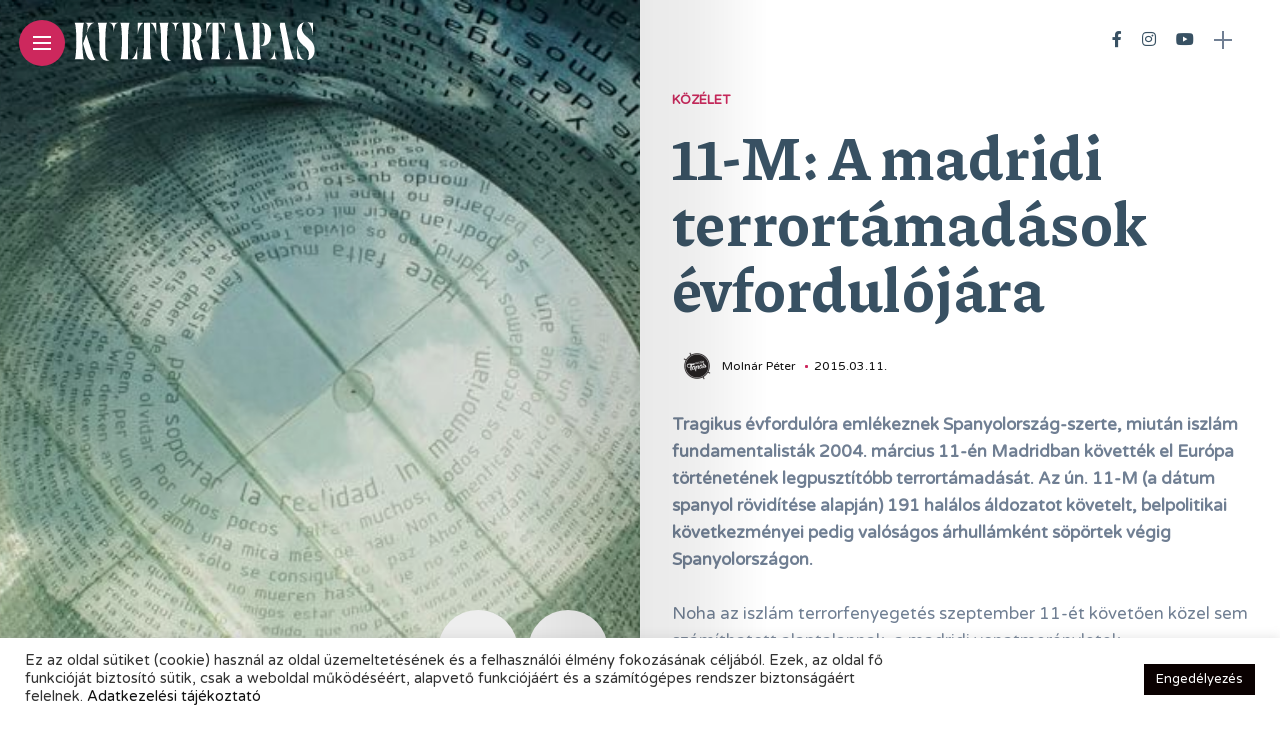

--- FILE ---
content_type: text/html; charset=UTF-8
request_url: https://kulturtapas.hu/kozelet/11-m-madridi-terrortamadasok-evfordulojara/
body_size: 12117
content:
<!DOCTYPE html><html dir="ltr" lang="hu" prefix="og: https://ogp.me/ns#"><head><meta charset="UTF-8"><meta http-equiv="X-UA-Compatible" content="IE=edge"><meta name="viewport" content="width=device-width, initial-scale=1"><link rel="stylesheet" media="print" onload="this.onload=null;this.media='all';" id="ao_optimized_gfonts" href="https://fonts.googleapis.com/css?family=Bitter%3A400%2C500%2C600%7CPlayfair+Display%3A400%2C500%2C700%7COswald%3A400%2C500%2C600%7CRoboto%3A400%2C500%2C600%7CTeko%3A400%2C500%2C600%7CVarela+Round:100,100italic,200,200italic,300,300italic,400,400italic,500,500italic,600,600italic,700,700italic,800,800italic,900,900italic%7CPiazzolla:100,100italic,200,200italic,300,300italic,400,400italic,500,500italic,600,600italic,700,700italic,800,800italic,900,900italic%7COswald:100,100italic,200,200italic,300,300italic,400,400italic,500,500italic,600,600italic,700,700italic,800,800italic,900,900italic&#038;subset=latin%2Clatin-ext&amp;display=swap"><link rel="profile" href="https://gmpg.org/xfn/11" /><link rel="pingback" href="https://kulturtapas.hu/xmlrpc.php"><link rel="manifest" href="/superpwa-manifest.json"><meta name="theme-color" content="#ffffff"><link media="all" href="https://kulturtapas.hu/wp-content/cache/autoptimize/css/autoptimize_e363f836a176de623e94d7bae7dce55d.css" rel="stylesheet"><title>KultúrTapas - 11-M: A madridi terrortámadások évfordulójára</title><meta name="description" content="Tragikus évfordulóra emlékeznek Spanyolország-szerte, miután iszlám fundamentalisták 2004. március 11-én Madridban követték el Európa történetének legpusztítóbb terrortámadását. Az ún. 11-M (a dátum spanyol rövidítése alapján) 191 halálos áldozatot követelt, belpolitikai következményei pedig valóságos árhullámként söpörtek végig Spanyolországon." /><meta name="robots" content="max-image-preview:large" /><meta name="author" content="kulturtapas"/><meta name="google-site-verification" content="dRCpXkOERjWlFTDXfRsqcVgwY9eCOFb3dg_0a6npfjA" /><link rel="canonical" href="https://kulturtapas.hu/kozelet/11-m-madridi-terrortamadasok-evfordulojara/" /><meta name="generator" content="All in One SEO (AIOSEO) 4.7.7" /> <script data-ad-client="ca-pub-4285777078895783" async src="https://pagead2.googlesyndication.com/pagead/js/adsbygoogle.js"></script> <meta property="og:locale" content="hu_HU" /><meta property="og:site_name" content="KultúrTapas" /><meta property="og:type" content="article" /><meta property="og:title" content="KultúrTapas - 11-M: A madridi terrortámadások évfordulójára" /><meta property="og:description" content="Tragikus évfordulóra emlékeznek Spanyolország-szerte, miután iszlám fundamentalisták 2004. március 11-én Madridban követték el Európa történetének legpusztítóbb terrortámadását. Az ún. 11-M (a dátum spanyol rövidítése alapján) 191 halálos áldozatot követelt, belpolitikai következményei pedig valóságos árhullámként söpörtek végig Spanyolországon." /><meta property="og:url" content="https://kulturtapas.hu/kozelet/11-m-madridi-terrortamadasok-evfordulojara/" /><meta property="og:image" content="https://kulturtapas.hu/wp-content/uploads/2015/03/spanyol_emlekmu.jpg" /><meta property="og:image:secure_url" content="https://kulturtapas.hu/wp-content/uploads/2015/03/spanyol_emlekmu.jpg" /><meta property="og:image:width" content="800" /><meta property="og:image:height" content="450" /><meta property="article:published_time" content="2015-03-11T08:26:24+00:00" /><meta property="article:modified_time" content="2021-05-18T16:28:02+00:00" /><meta property="article:publisher" content="https://www.facebook.com/kulturtapas" /><meta name="twitter:card" content="summary" /><meta name="twitter:title" content="KultúrTapas - 11-M: A madridi terrortámadások évfordulójára" /><meta name="twitter:description" content="Tragikus évfordulóra emlékeznek Spanyolország-szerte, miután iszlám fundamentalisták 2004. március 11-én Madridban követték el Európa történetének legpusztítóbb terrortámadását. Az ún. 11-M (a dátum spanyol rövidítése alapján) 191 halálos áldozatot követelt, belpolitikai következményei pedig valóságos árhullámként söpörtek végig Spanyolországon." /><meta name="twitter:image" content="https://kulturtapas.hu/wp-content/uploads/2021/05/kulturtapas_logo_nagyon.png" /> <script type="application/ld+json" class="aioseo-schema">{"@context":"https:\/\/schema.org","@graph":[{"@type":"BlogPosting","@id":"https:\/\/kulturtapas.hu\/kozelet\/11-m-madridi-terrortamadasok-evfordulojara\/#blogposting","name":"Kult\u00farTapas - 11-M: A madridi terrort\u00e1mad\u00e1sok \u00e9vfordul\u00f3j\u00e1ra","headline":"11-M: A madridi terrort\u00e1mad\u00e1sok \u00e9vfordul\u00f3j\u00e1ra","author":{"@id":"https:\/\/kulturtapas.hu\/author\/kulturtapas\/#author"},"publisher":{"@id":"https:\/\/kulturtapas.hu\/#organization"},"image":{"@type":"ImageObject","url":"https:\/\/kulturtapas.hu\/wp-content\/uploads\/2015\/03\/spanyol_emlekmu.jpg","width":800,"height":450},"datePublished":"2015-03-11T09:26:24+01:00","dateModified":"2021-05-18T17:28:02+02:00","inLanguage":"hu-HU","mainEntityOfPage":{"@id":"https:\/\/kulturtapas.hu\/kozelet\/11-m-madridi-terrortamadasok-evfordulojara\/#webpage"},"isPartOf":{"@id":"https:\/\/kulturtapas.hu\/kozelet\/11-m-madridi-terrortamadasok-evfordulojara\/#webpage"},"articleSection":"K\u00f6z\u00e9let, baszk terrorizmus, eta, madrid, madridi bombat\u00e1mad\u00e1s, madridi terrort\u00e1mad\u00e1sok, m\u00e1rcius 11"},{"@type":"BreadcrumbList","@id":"https:\/\/kulturtapas.hu\/kozelet\/11-m-madridi-terrortamadasok-evfordulojara\/#breadcrumblist","itemListElement":[{"@type":"ListItem","@id":"https:\/\/kulturtapas.hu\/#listItem","position":1,"name":"Home","item":"https:\/\/kulturtapas.hu\/","nextItem":{"@type":"ListItem","@id":"https:\/\/kulturtapas.hu\/category\/kozelet\/#listItem","name":"K\u00f6z\u00e9let"}},{"@type":"ListItem","@id":"https:\/\/kulturtapas.hu\/category\/kozelet\/#listItem","position":2,"name":"K\u00f6z\u00e9let","item":"https:\/\/kulturtapas.hu\/category\/kozelet\/","nextItem":{"@type":"ListItem","@id":"https:\/\/kulturtapas.hu\/kozelet\/11-m-madridi-terrortamadasok-evfordulojara\/#listItem","name":"11-M: A madridi terrort\u00e1mad\u00e1sok \u00e9vfordul\u00f3j\u00e1ra"},"previousItem":{"@type":"ListItem","@id":"https:\/\/kulturtapas.hu\/#listItem","name":"Home"}},{"@type":"ListItem","@id":"https:\/\/kulturtapas.hu\/kozelet\/11-m-madridi-terrortamadasok-evfordulojara\/#listItem","position":3,"name":"11-M: A madridi terrort\u00e1mad\u00e1sok \u00e9vfordul\u00f3j\u00e1ra","previousItem":{"@type":"ListItem","@id":"https:\/\/kulturtapas.hu\/category\/kozelet\/#listItem","name":"K\u00f6z\u00e9let"}}]},{"@type":"Organization","@id":"https:\/\/kulturtapas.hu\/#organization","name":"Kult\u00farTapas","description":"Ter\u00edt\u00e9ken Spanyolorsz\u00e1g","url":"https:\/\/kulturtapas.hu\/","logo":{"@type":"ImageObject","url":"https:\/\/kulturtapas.hu\/wp-content\/uploads\/2021\/05\/01.png","@id":"https:\/\/kulturtapas.hu\/kozelet\/11-m-madridi-terrortamadasok-evfordulojara\/#organizationLogo","width":1640,"height":924},"image":{"@id":"https:\/\/kulturtapas.hu\/kozelet\/11-m-madridi-terrortamadasok-evfordulojara\/#organizationLogo"},"sameAs":["https:\/\/www.facebook.com\/kulturtapas","https:\/\/www.instagram.com\/kulturtapas\/","https:\/\/www.youtube.com\/channel\/UC4M_-L7eJtLd7BmncbS9ZYw"]},{"@type":"Person","@id":"https:\/\/kulturtapas.hu\/author\/kulturtapas\/#author","url":"https:\/\/kulturtapas.hu\/author\/kulturtapas\/","name":"kulturtapas","image":{"@type":"ImageObject","@id":"https:\/\/kulturtapas.hu\/kozelet\/11-m-madridi-terrortamadasok-evfordulojara\/#authorImage","url":"https:\/\/secure.gravatar.com\/avatar\/b2fdec4cdd4ba007da869c2b484d9113?s=96&d=mm&r=g","width":96,"height":96,"caption":"kulturtapas"}},{"@type":"WebPage","@id":"https:\/\/kulturtapas.hu\/kozelet\/11-m-madridi-terrortamadasok-evfordulojara\/#webpage","url":"https:\/\/kulturtapas.hu\/kozelet\/11-m-madridi-terrortamadasok-evfordulojara\/","name":"Kult\u00farTapas - 11-M: A madridi terrort\u00e1mad\u00e1sok \u00e9vfordul\u00f3j\u00e1ra","description":"Tragikus \u00e9vfordul\u00f3ra eml\u00e9keznek Spanyolorsz\u00e1g-szerte, miut\u00e1n iszl\u00e1m fundamentalist\u00e1k 2004. m\u00e1rcius 11-\u00e9n Madridban k\u00f6vett\u00e9k el Eur\u00f3pa t\u00f6rt\u00e9net\u00e9nek legpuszt\u00edt\u00f3bb terrort\u00e1mad\u00e1s\u00e1t. Az \u00fan. 11-M (a d\u00e1tum spanyol r\u00f6vid\u00edt\u00e9se alapj\u00e1n) 191 hal\u00e1los \u00e1ldozatot k\u00f6vetelt, belpolitikai k\u00f6vetkezm\u00e9nyei pedig val\u00f3s\u00e1gos \u00e1rhull\u00e1mk\u00e9nt s\u00f6p\u00f6rtek v\u00e9gig Spanyolorsz\u00e1gon.","inLanguage":"hu-HU","isPartOf":{"@id":"https:\/\/kulturtapas.hu\/#website"},"breadcrumb":{"@id":"https:\/\/kulturtapas.hu\/kozelet\/11-m-madridi-terrortamadasok-evfordulojara\/#breadcrumblist"},"author":{"@id":"https:\/\/kulturtapas.hu\/author\/kulturtapas\/#author"},"creator":{"@id":"https:\/\/kulturtapas.hu\/author\/kulturtapas\/#author"},"image":{"@type":"ImageObject","url":"https:\/\/kulturtapas.hu\/wp-content\/uploads\/2015\/03\/spanyol_emlekmu.jpg","@id":"https:\/\/kulturtapas.hu\/kozelet\/11-m-madridi-terrortamadasok-evfordulojara\/#mainImage","width":800,"height":450},"primaryImageOfPage":{"@id":"https:\/\/kulturtapas.hu\/kozelet\/11-m-madridi-terrortamadasok-evfordulojara\/#mainImage"},"datePublished":"2015-03-11T09:26:24+01:00","dateModified":"2021-05-18T17:28:02+02:00"},{"@type":"WebSite","@id":"https:\/\/kulturtapas.hu\/#website","url":"https:\/\/kulturtapas.hu\/","name":"Kult\u00farTapas","description":"Ter\u00edt\u00e9ken Spanyolorsz\u00e1g","inLanguage":"hu-HU","publisher":{"@id":"https:\/\/kulturtapas.hu\/#organization"}}]}</script> <link rel='dns-prefetch' href='//www.googletagmanager.com' /><link rel='dns-prefetch' href='//pagead2.googlesyndication.com' /><link href='https://fonts.gstatic.com' crossorigin='anonymous' rel='preconnect' /><link rel="alternate" type="application/rss+xml" title="KultúrTapas &raquo; hírcsatorna" href="https://kulturtapas.hu/feed/" /><link rel="alternate" type="application/rss+xml" title="KultúrTapas &raquo; hozzászólás hírcsatorna" href="https://kulturtapas.hu/comments/feed/" /><meta property="og:image" content="https://kulturtapas.hu/wp-content/uploads/2015/03/spanyol_emlekmu-490x450.jpg"/><meta property="og:description" content="Tragikus évfordulóra emlékeznek Spanyolország-szerte, miután iszlám fundamentalisták 2004. március 11-én Madridban követték el Európa történetének legpusztítóbb terrortámadását. Az ún...."/> <script type="text/javascript" src="https://kulturtapas.hu/wp-includes/js/jquery/jquery.min.js?ver=3.7.1" id="jquery-core-js"></script> <script type="text/javascript" id="cookie-law-info-js-extra">var Cli_Data = {"nn_cookie_ids":[],"cookielist":[],"non_necessary_cookies":[],"ccpaEnabled":"","ccpaRegionBased":"","ccpaBarEnabled":"","strictlyEnabled":["necessary","obligatoire"],"ccpaType":"gdpr","js_blocking":"1","custom_integration":"","triggerDomRefresh":"","secure_cookies":""};
var cli_cookiebar_settings = {"animate_speed_hide":"500","animate_speed_show":"500","background":"#FFF","border":"#b1a6a6c2","border_on":"","button_1_button_colour":"#0a0101","button_1_button_hover":"#080101","button_1_link_colour":"#fff","button_1_as_button":"1","button_1_new_win":"","button_2_button_colour":"#333","button_2_button_hover":"#292929","button_2_link_colour":"#444","button_2_as_button":"","button_2_hidebar":"","button_3_button_colour":"#dedfe0","button_3_button_hover":"#b2b2b3","button_3_link_colour":"#333333","button_3_as_button":"1","button_3_new_win":"","button_4_button_colour":"#dedfe0","button_4_button_hover":"#b2b2b3","button_4_link_colour":"#333333","button_4_as_button":"1","button_7_button_colour":"#0a0101","button_7_button_hover":"#080101","button_7_link_colour":"#fff","button_7_as_button":"1","button_7_new_win":"","font_family":"inherit","header_fix":"","notify_animate_hide":"1","notify_animate_show":"","notify_div_id":"#cookie-law-info-bar","notify_position_horizontal":"right","notify_position_vertical":"bottom","scroll_close":"","scroll_close_reload":"","accept_close_reload":"","reject_close_reload":"","showagain_tab":"","showagain_background":"#fff","showagain_border":"#000","showagain_div_id":"#cookie-law-info-again","showagain_x_position":"100px","text":"#333333","show_once_yn":"","show_once":"10000","logging_on":"","as_popup":"","popup_overlay":"1","bar_heading_text":"","cookie_bar_as":"banner","popup_showagain_position":"bottom-right","widget_position":"left"};
var log_object = {"ajax_url":"https:\/\/kulturtapas.hu\/wp-admin\/admin-ajax.php"};</script> 
 <script type="text/javascript" src="https://www.googletagmanager.com/gtag/js?id=GT-M3973DG6" id="google_gtagjs-js" async></script> <script type="text/javascript" id="google_gtagjs-js-after">window.dataLayer = window.dataLayer || [];function gtag(){dataLayer.push(arguments);}
gtag("set","linker",{"domains":["kulturtapas.hu"]});
gtag("js", new Date());
gtag("set", "developer_id.dZTNiMT", true);
gtag("config", "GT-M3973DG6", {"googlesitekit_post_type":"post"});
 window._googlesitekit = window._googlesitekit || {}; window._googlesitekit.throttledEvents = []; window._googlesitekit.gtagEvent = (name, data) => { var key = JSON.stringify( { name, data } ); if ( !! window._googlesitekit.throttledEvents[ key ] ) { return; } window._googlesitekit.throttledEvents[ key ] = true; setTimeout( () => { delete window._googlesitekit.throttledEvents[ key ]; }, 5 ); gtag( "event", name, { ...data, event_source: "site-kit" } ); };</script> <link rel="https://api.w.org/" href="https://kulturtapas.hu/wp-json/" /><link rel="alternate" title="JSON" type="application/json" href="https://kulturtapas.hu/wp-json/wp/v2/posts/4484" /><link rel="EditURI" type="application/rsd+xml" title="RSD" href="https://kulturtapas.hu/xmlrpc.php?rsd" /><meta name="generator" content="WordPress 6.7.1" /><link rel='shortlink' href='https://kulturtapas.hu/?p=4484' /><link rel="alternate" title="oEmbed (JSON)" type="application/json+oembed" href="https://kulturtapas.hu/wp-json/oembed/1.0/embed?url=https%3A%2F%2Fkulturtapas.hu%2Fkozelet%2F11-m-madridi-terrortamadasok-evfordulojara%2F" /><link rel="alternate" title="oEmbed (XML)" type="text/xml+oembed" href="https://kulturtapas.hu/wp-json/oembed/1.0/embed?url=https%3A%2F%2Fkulturtapas.hu%2Fkozelet%2F11-m-madridi-terrortamadasok-evfordulojara%2F&#038;format=xml" /><meta name="generator" content="Site Kit by Google 1.162.1" /><meta name="google-adsense-platform-account" content="ca-host-pub-2644536267352236"><meta name="google-adsense-platform-domain" content="sitekit.withgoogle.com">  <script type="text/javascript" async="async" src="https://pagead2.googlesyndication.com/pagead/js/adsbygoogle.js?client=ca-pub-4285777078895783&amp;host=ca-host-pub-2644536267352236" crossorigin="anonymous"></script> <link rel="icon" href="https://kulturtapas.hu/wp-content/uploads/2021/04/cropped-kulturtapas_logo-1-32x32.png" sizes="32x32" /><link rel="icon" href="https://kulturtapas.hu/wp-content/uploads/2021/04/cropped-kulturtapas_logo-1-192x192.png" sizes="192x192" /><link rel="apple-touch-icon" href="https://kulturtapas.hu/wp-content/uploads/2021/04/cropped-kulturtapas_logo-1-180x180.png" /><meta name="msapplication-TileImage" content="https://kulturtapas.hu/wp-content/uploads/2021/04/cropped-kulturtapas_logo-1-270x270.png" /></head><body class="post-template-default single single-post postid-4484 single-format-standard"><div id="hidden-sidebar" class="sidebar"><div class="widgets-side"> <a href="#" class="close-button"><i class="close-icon"></i></a><div id="category-1" class="widget widget_category"><div class="category-wid"><div class="category-img"><div class="overlay"></div> <img src="https://kulturtapas.hu/wp-content/uploads/2021/05/dali_png-200x300.png" alt="kultura"></div><h4><a href="https://kulturtapas.hu/category/kultura/" class="category-link">Kultúra</a></h4></div></div><div id="category-6" class="widget widget_category"><div class="category-wid"><div class="category-img"><div class="overlay"></div> <img src="https://kulturtapas.hu/wp-content/uploads/2021/04/gasztro-220x300.jpg" alt="gasztro"></div><h4><a href="https://kulturtapas.hu/category/gasztro/" class="category-link">Gasztró</a></h4></div></div><div id="category-3" class="widget widget_category"><div class="category-wid"><div class="category-img"><div class="overlay"></div> <img src="https://kulturtapas.hu/wp-content/uploads/2021/04/utazas-200x300.png" alt="utazas"></div><h4><a href="https://kulturtapas.hu/category/utazas/" class="category-link">Utazás</a></h4></div></div><div id="category-2" class="widget widget_category"><div class="category-wid"><div class="category-img"><div class="overlay"></div> <img src="https://kulturtapas.hu/wp-content/uploads/2021/04/oliva-200x300.png" alt="kozelet"></div><h4><a href="https://kulturtapas.hu/category/kozelet/" class="category-link">Közélet</a></h4></div></div><div id="category-7" class="widget widget_category"><div class="category-wid"><div class="category-img"><div class="overlay"></div> <img src="https://kulturtapas.hu/wp-content/uploads/2021/04/piros_png-200x300.png" alt="spanyol"></div><h4><a href="https://kulturtapas.hu/category/spanyol/" class="category-link">Spanyoltanulás</a></h4></div></div><div id="category-4" class="widget widget_category"><div class="category-wid"><div class="category-img"><div class="overlay"></div> <img src="https://kulturtapas.hu/wp-content/uploads/2021/04/hatter-160x300.png" alt="latin-amerika"></div><h4><a href="https://kulturtapas.hu/category/latin-amerika/" class="category-link">Latin-Amerika</a></h4></div></div><div id="instagram-feed-widget-1" class="widget widget_instagram-feed-widget"><div id="sb_instagram"  class="sbi sbi_mob_col_1 sbi_tab_col_2 sbi_col_3 sbi_width_resp" style="padding-bottom: 10px;width: 100%;" data-feedid="*1"  data-res="auto" data-cols="3" data-colsmobile="1" data-colstablet="2" data-num="3" data-nummobile="" data-item-padding="5" data-shortcode-atts="{}"  data-postid="4484" data-locatornonce="c765f66562" data-sbi-flags="favorLocal,gdpr"><div id="sbi_images"  style="gap: 10px;"></div><div id="sbi_load" > <span class="sbi_follow_btn"> <a href="https://www.instagram.com/kulturtapas/" target="_blank" rel="nofollow noopener"> <svg class="svg-inline--fa fa-instagram fa-w-14" aria-hidden="true" data-fa-processed="" aria-label="Instagram" data-prefix="fab" data-icon="instagram" role="img" viewBox="0 0 448 512"> <path fill="currentColor" d="M224.1 141c-63.6 0-114.9 51.3-114.9 114.9s51.3 114.9 114.9 114.9S339 319.5 339 255.9 287.7 141 224.1 141zm0 189.6c-41.1 0-74.7-33.5-74.7-74.7s33.5-74.7 74.7-74.7 74.7 33.5 74.7 74.7-33.6 74.7-74.7 74.7zm146.4-194.3c0 14.9-12 26.8-26.8 26.8-14.9 0-26.8-12-26.8-26.8s12-26.8 26.8-26.8 26.8 12 26.8 26.8zm76.1 27.2c-1.7-35.9-9.9-67.7-36.2-93.9-26.2-26.2-58-34.4-93.9-36.2-37-2.1-147.9-2.1-184.9 0-35.8 1.7-67.6 9.9-93.9 36.1s-34.4 58-36.2 93.9c-2.1 37-2.1 147.9 0 184.9 1.7 35.9 9.9 67.7 36.2 93.9s58 34.4 93.9 36.2c37 2.1 147.9 2.1 184.9 0 35.9-1.7 67.7-9.9 93.9-36.2 26.2-26.2 34.4-58 36.2-93.9 2.1-37 2.1-147.8 0-184.8zM398.8 388c-7.8 19.6-22.9 34.7-42.6 42.6-29.5 11.7-99.5 9-132.1 9s-102.7 2.6-132.1-9c-19.6-7.8-34.7-22.9-42.6-42.6-11.7-29.5-9-99.5-9-132.1s-2.6-102.7 9-132.1c7.8-19.6 22.9-34.7 42.6-42.6 29.5-11.7 99.5-9 132.1-9s102.7-2.6 132.1 9c19.6 7.8 34.7 22.9 42.6 42.6 11.7 29.5 9 99.5 9 132.1s2.7 102.7-9 132.1z"></path> </svg> <span>Follow on Instagram</span> </a> </span></div> <span class="sbi_resized_image_data" data-feed-id="*1" data-resized="[]"> </span></div></div><div id="mc4wp_form_widget-1" class="widget widget_mc4wp_form_widget"><h4 class="widget-title">Hírlevél</h4><script>(function() {
	window.mc4wp = window.mc4wp || {
		listeners: [],
		forms: {
			on: function(evt, cb) {
				window.mc4wp.listeners.push(
					{
						event   : evt,
						callback: cb
					}
				);
			}
		}
	}
})();</script><form id="mc4wp-form-1" class="mc4wp-form mc4wp-form-1895" method="post" data-id="1895" data-name="Hírlevél" ><div class="mc4wp-form-fields"><h3>¡Tranquilo! Nem szemeteljük tele a fiókodat</h3><p> <label>Erre a címre kérem a spanyol anyagokat: <input type="email" name="EMAIL" placeholder="Email cím" required /> </label></p><p> <input type="submit" value="Feliratkozom" /></p></div><label style="display: none !important;">Ha Ön ember, hagyja üresen ezt a mezőt: <input type="text" name="_mc4wp_honeypot" value="" tabindex="-1" autocomplete="off" /></label><input type="hidden" name="_mc4wp_timestamp" value="1769035910" /><input type="hidden" name="_mc4wp_form_id" value="1895" /><input type="hidden" name="_mc4wp_form_element_id" value="mc4wp-form-1" /><div class="mc4wp-response"></div></form></div></div></div><div class="site-wrapper "><div class="container site-content"><div class="magheader"><header id="content-header"><div class="header-social-links"> <a href="https://www.facebook.com/kulturtapas" target="_blank"><i class="fab fa-facebook-f"></i></a><a href="https://www.instagram.com/kulturtapas/" target="_blank"><i class="fab fa-instagram"></i></a><a href="https://www.youtube.com/channel/UC4M_-L7eJtLd7BmncbS9ZYw" target="_blank"><i class="fab fa-youtube"></i></a></div><div id="top-bar-right"><div class="header-icon"><div class="hidden-sidebar-button"> <a href="#" class="open-hidden-sidebar"> <span class="bar-1"></span> <span class="bar-2"></span> </a></div></div></div></header></div><article id="post-4484" class="post-4484 post type-post status-publish format-standard has-post-thumbnail hentry category-kozelet tag-baszk-terrorizmus tag-eta tag-madrid tag-madridi-bombatamadas tag-madridi-terrortamadasok tag-marcius-11"><div class="single-post"><div class="magcover"><div class="turn-left"></div><div class="fold-shadow-left"></div><div class="cover-wrap"><div class="cover-content"><header id="cover-header"><div class="top-menu-button"> <a href="#" class="open-hidden-menu"> <span class="bar-1"></span> <span class="bar-2"></span> <span class="bar-3"></span> </a></div><div class="cover-logo logo-left"> <a href="https://kulturtapas.hu/"><img src="https://kulturtapas.hu/wp-content/uploads/2021/05/kt_logo.svg" alt="KultúrTapas" /></a></div><div class="nav-panel"><div class="fold-shadow-left"></div><div class="nav-header"><div class="menu-logo"> <a href="https://kulturtapas.hu/"><img src="https://kulturtapas.hu/wp-content/uploads/2021/05/kt_logo.svg" alt="KultúrTapas" /></a></div></div><div id="nav-wrapper" data-simplebar><div class="menu-main-menu-container"><ul id="menu-main-menu" class="nav-menu"><li id="menu-item-7482" class="menu-item menu-item-type-post_type menu-item-object-page menu-item-7482"><a href="https://kulturtapas.hu/online-magazin/">Online Magazin</a></li><li id="menu-item-7483" class="menu-item menu-item-type-post_type menu-item-object-page menu-item-7483"><a href="https://kulturtapas.hu/hirlevel/">Hírlevél</a></li><li id="menu-item-1151" class="menu-item menu-item-type-post_type menu-item-object-page menu-item-1151"><a href="https://kulturtapas.hu/kapcsolat/">Kapcsolat</a></li><li id="menu-item-7484" class="menu-item menu-item-type-custom menu-item-object-custom menu-item-7484"><a href="https://kulturtapas.hu/wp-content/uploads/2021/05/kulturtapas_adatkezelesi_tajekoztato.pdf">Adatkezelés</a></li></ul></div><div class="menu-search"><div class="site-search"><div id="top-search"> <a href="#" class="search"><i class="fas fa-search"></i>Search</a></div></div></div></div></div></header><div class="social-share-cover"><ul class="post-share"><li><div class="share-ttl"> Share:</div></li><li> <a href="//www.facebook.com/sharer.php?u=https://kulturtapas.hu/kozelet/11-m-madridi-terrortamadasok-evfordulojara/" title="facebook" class="facebook" onclick="javascript:window.open(this.href,'', 'menubar=no,toolbar=no,resizable=yes,scrollbars=yes,height=220,width=600');return false;"> <i class="fab fa-facebook-f"></i> </a></li><li> <a class="pinterest" data-pin-do="none" href="https://pinterest.com/pin/create/button/?url=https://kulturtapas.hu/kozelet/11-m-madridi-terrortamadasok-evfordulojara/&media=https://kulturtapas.hu/wp-content/uploads/2015/03/spanyol_emlekmu.jpg&description=11-M%3A+A+madridi+terrort%C3%A1mad%C3%A1sok+%C3%A9vfordul%C3%B3j%C3%A1ra" data-width="750" data-height="750" target="_blank" title="pinterest"> <i class="fab fa-pinterest"></i> </a></li></ul></div><div class="post-navigation"><div class="post-next"> <a class="prev-post-label" href="https://kulturtapas.hu/spanyolos-programok/filmvetites-tobbet-ne/" ><div class="postnav-noimage"> <i class="fas fa-arrow-right"></i></div> </a></div><div class="post-prev"> <a class="next-post-label" href="https://kulturtapas.hu/spanyolos-programok/19-korrika-baszk-nyelvert/"><div class="postnav-noimage"> <i class="fas fa-arrow-left"></i></div> </a></div></div><div class="overlay"></div><div class="single-post-image " data-interlace-src="https://kulturtapas.hu/wp-content/uploads/2015/03/spanyol_emlekmu.jpg" data-interlace-low="https://kulturtapas.hu/wp-content/uploads/2015/03/spanyol_emlekmu-96x100.jpg"></div></div></div></div><div class="magcontent"><div class="fold-shadow-right"></div><div id="main-area" class=""><div class="post-entry"><div class="single-categs"> <span class="categ"><a href="https://kulturtapas.hu/category/kozelet/" rel="category tag">Közélet</a></span></div><h1 class="entry-title ttl-border">11-M: A madridi terrortámadások évfordulójára</h1><ul class="post-meta"><li class="post-author"><div class="author-avatar"><img width="30" height="30" src="https://kulturtapas.hu/wp-content/uploads/2021/04/kulturtapas_logo-60x60.png" class="attachment-30x30 size-30x30" alt="" decoding="async" srcset="https://kulturtapas.hu/wp-content/uploads/2021/04/kulturtapas_logo-60x60.png 60w, https://kulturtapas.hu/wp-content/uploads/2021/04/kulturtapas_logo-300x300.png 300w, https://kulturtapas.hu/wp-content/uploads/2021/04/kulturtapas_logo-150x150.png 150w, https://kulturtapas.hu/wp-content/uploads/2021/04/kulturtapas_logo-96x100.png 96w, https://kulturtapas.hu/wp-content/uploads/2021/04/kulturtapas_logo.png 420w" sizes="(max-width: 30px) 100vw, 30px" /></div> <span class="author">Molnár Péter</span></li><li class="single-post-date"><span><span class="date updated published">2015.03.11.</span></span></li></ul><div class="post-excerpt"><p>Tragikus évfordulóra emlékeznek Spanyolország-szerte, miután iszlám fundamentalisták 2004. március 11-én Madridban követték el Európa történetének legpusztítóbb terrortámadását. Az ún. 11-M (a dátum spanyol rövidítése alapján) 191 halálos áldozatot követelt, belpolitikai következményei pedig valóságos árhullámként söpörtek végig Spanyolországon.</p></div><div class="post-content"><p>Noha az iszl&aacute;m terrorfenyeget&eacute;s szeptember 11-&eacute;t k&ouml;vet&#337;en k&ouml;zel sem sz&aacute;m&iacute;thatott alaptalannak, a madridi vonatmer&eacute;nyletek megd&ouml;bbentett&eacute;k az eur&oacute;pai k&ouml;zv&eacute;lem&eacute;nyt. A Jos&eacute; Mar&iacute;a Aznar minisztereln&ouml;k &aacute;ltal vezetett spanyol korm&aacute;ny az els&#337; pillanatt&oacute;l kezdve az <strong>ETA baszk szeparatista szervezetet nevezte meg</strong> a terrort&aacute;mad&aacute;s felel&#337;sek&eacute;nt &eacute;s azonnal megkezd&#337;d&ouml;tt a N&eacute;pp&aacute;rt (Partido Popular) &eacute;s a Spanyol Szocialista Munk&aacute;sp&aacute;rt (Partido Socialista Obrero Espa&ntilde;ol) k&ouml;z&ouml;tti nyilatkozath&aacute;bor&uacute; is.</p><figure class="aligncenter"><div><a href="/wp-content/uploads/2015/03/spanyol_emlekhely.jpg" class="" data-fancybox="article"><img decoding="async" width="740" height="450" src="https://kulturtapas.hu/wp-content/uploads/2015/03/spanyol_emlekhely.jpg" class="attachment-original size-original" alt="" loading="lazy" srcset="https://kulturtapas.hu/wp-content/uploads/2015/03/spanyol_emlekhely.jpg 740w, https://kulturtapas.hu/wp-content/uploads/2015/03/spanyol_emlekhely-300x182.jpg 300w" sizes="auto, (max-width: 740px) 100vw, 740px" /></a><figcaption class="">Eml&eacute;khely a madridi f&#337;p&aacute;lyaudvaron (bor&iacute;t&oacute;n a kupola k&eacute;pe)</figcaption></div></figure><p>Mind&ouml;ssze h&aacute;rom nappal a 2004-es parlamenti v&aacute;laszt&aacute;sok el&#337;tt Spanyolorsz&aacute;got kommunik&aacute;ci&oacute;s k&aacute;osz &eacute;s &aacute;ltal&aacute;nos t&aacute;rsadalmi d&ouml;bbenet ker&iacute;tette hatalm&aacute;ba. A region&aacute;lis szeparatizmus f&eacute;l &eacute;vsz&aacute;zados frusztr&aacute;ci&oacute;ja, valamint az orsz&aacute;g iraki h&aacute;bor&uacute;ban val&oacute; r&eacute;szv&eacute;tel&eacute;nek &aacute;rny&eacute;ka</p><h3>hirtelen s&uacute;lyos t&aacute;rsadalmi fesz&uuml;lts&eacute;gekben t&ouml;rt ki.</h3><p>Mik&ouml;zben a terrorcselekm&eacute;nyek k&ouml;r&uuml;lm&eacute;nyei, valamint a baszk szervezet komm&uuml;nik&eacute;je egy&eacute;rtelm&#369;en kiz&aacute;rni l&aacute;tszottak az ETA felel&#337;ss&eacute;g&eacute;t, Jos&eacute; Mar&iacute;a Aznar korm&aacute;nya nem engedhetett teret a k&eacute;telyeknek. Az &aacute;llampolg&aacute;rok k&ouml;r&eacute;ben Spanyolorsz&aacute;g iraki szerepv&aacute;llal&aacute;sa a kezdetekt&#337;l rendk&iacute;v&uuml;l n&eacute;pszer&#369;tlennek sz&aacute;m&iacute;tott, az iszl&aacute;m fundamentalist&aacute;k terrorakci&oacute;ja pedig egycsap&aacute;sra al&aacute;&aacute;shatta a N&eacute;pp&aacute;rt megmaradt politikai hitel&eacute;t a v&aacute;laszt&oacute;k szem&eacute;ben.</p><div class="embed-responsive embed-responsive-16by9 margin-bottom-default"> <iframe class="embed-responsive-item" src="https://www.youtube.com/embed/0LSpU7FvksM?feature=oembed&amp;wmode=opaque"></iframe></div><p>Az Aznar-kabinet tehetetlens&eacute;ge v&eacute;g&uuml;l a trag&eacute;di&aacute;t k&ouml;vet&#337; els&#337; vas&aacute;rnapon 8 &eacute;ven &aacute;t tart&oacute; n&eacute;pp&aacute;rti korm&aacute;nyz&aacute;snak vetett v&eacute;get Spanyolorsz&aacute;gban, Jos&eacute; Luis Rodr&iacute;guez Zapatero &uacute;j szocialista korm&aacute;nya pedig v&aacute;ratlanul s&uacute;lyos &ouml;r&ouml;ks&eacute;ggel szembes&uuml;lt. A 11 &eacute;vvel ezel&#337;tt t&ouml;rt&eacute;ntek hossz&uacute; id&#337;re <strong>nyomot hagytak a spanyol t&aacute;rsadalom kollekt&iacute;v gondolkod&aacute;s&aacute;n</strong>. Az <em>El Pa&iacute;s</em> politikai napilap kor&aacute;bbi vez&eacute;rcikk&eacute;vel sz&oacute;lva: a mer&eacute;nylet t&uacute;l&eacute;l&#337;i sz&aacute;m&aacute;ra ma is &bdquo;minden nap m&aacute;rcius 11.&rdquo;</p><figure class="aligncenter"><div><a href="/wp-content/uploads/2015/03/terrorizmus_aldozatai.jpg" class="" data-fancybox="article"><img decoding="async" width="740" height="450" src="https://kulturtapas.hu/wp-content/uploads/2015/03/terrorizmus_aldozatai.jpg" class="attachment-original size-original" alt="" loading="lazy" srcset="https://kulturtapas.hu/wp-content/uploads/2015/03/terrorizmus_aldozatai.jpg 740w, https://kulturtapas.hu/wp-content/uploads/2015/03/terrorizmus_aldozatai-300x182.jpg 300w" sizes="auto, (max-width: 740px) 100vw, 740px" /></a><figcaption class="">Madrid &ndash; Atocha p&aacute;lyaudvar</figcaption></div></figure></div><div class="post-tags"> <a href="https://kulturtapas.hu/tag/baszk-terrorizmus/" rel="tag">baszk terrorizmus</a><a href="https://kulturtapas.hu/tag/eta/" rel="tag">eta</a><a href="https://kulturtapas.hu/tag/madrid/" rel="tag">madrid</a><a href="https://kulturtapas.hu/tag/madridi-bombatamadas/" rel="tag">madridi bombatámadás</a><a href="https://kulturtapas.hu/tag/madridi-terrortamadasok/" rel="tag">madridi terrortámadások</a><a href="https://kulturtapas.hu/tag/marcius-11/" rel="tag">március 11</a></div></div></div><footer id="footer"><div class="container"><div class="footer-logo"> <a href="https://kulturtapas.hu/"><img src="https://kulturtapas.hu/wp-content/uploads/2021/04/negro.png" alt="KultúrTapas"></a></div><div class="menu-main-menu-container"><ul id="menu-main-menu-1" class="footer-menu"><li class="menu-item menu-item-type-post_type menu-item-object-page menu-item-7482"><a href="https://kulturtapas.hu/online-magazin/">Online Magazin</a></li><li class="menu-item menu-item-type-post_type menu-item-object-page menu-item-7483"><a href="https://kulturtapas.hu/hirlevel/">Hírlevél</a></li><li class="menu-item menu-item-type-post_type menu-item-object-page menu-item-1151"><a href="https://kulturtapas.hu/kapcsolat/">Kapcsolat</a></li><li class="menu-item menu-item-type-custom menu-item-object-custom menu-item-7484"><a href="https://kulturtapas.hu/wp-content/uploads/2021/05/kulturtapas_adatkezelesi_tajekoztato.pdf">Adatkezelés</a></li></ul></div><div class="footer-social-links"> <a href="https://www.facebook.com/kulturtapas" target="_blank"><i class="fab fa-facebook-f"></i></a><a href="https://www.instagram.com/kulturtapas/" target="_blank"><i class="fab fa-instagram"></i></a><a href="https://www.youtube.com/channel/UC4M_-L7eJtLd7BmncbS9ZYw" target="_blank"><i class="fab fa-youtube"></i></a></div><div id="footer-copyright"> © 2021 KultúrTapas - All Rights Reserved.</div></div></footer><div class="searchform-overlay"> <a href="javascript:;" class="btn-close-search"><i class="close-icon"></i></a><div class="searchform"><p>Start typing and press Enter to search</p><form role="search" method="get" class="search-form" action="https://kulturtapas.hu/"> <input type="text" class="search-field" placeholder="Search and hit enter..." name="s" /> <button class="search-button" type="submit"><i class="fa fa-search"></i></button></form></div></div></div></div></article></div></div><div id="cookie-law-info-bar" data-nosnippet="true"><span><div class="cli-bar-container cli-style-v2"><div class="cli-bar-message">Ez az oldal sütiket (cookie) használ az oldal üzemeltetésének és a felhasználói élmény fokozásának céljából. Ezek, az oldal fő funkcióját biztosító sütik, csak a weboldal működéséért, alapvető funkciójáért és a számítógépes rendszer biztonságáért felelnek. <a href="https://kulturtapas.hu/wp-content/uploads/2021/05/kulturtapas_adatkezelesi_tajekoztato.pdf">Adatkezelési tájékoztató</a></div><div class="cli-bar-btn_container"><a role='button' data-cli_action="accept" id="cookie_action_close_header" class="medium cli-plugin-button cli-plugin-main-button cookie_action_close_header cli_action_button wt-cli-accept-btn" style="display:inline-block">Engedélyezés</a></div></div></span></div><div id="cookie-law-info-again" style="display:none" data-nosnippet="true"><span id="cookie_hdr_showagain">Manage consent</span></div><div class="cli-modal" data-nosnippet="true" id="cliSettingsPopup" tabindex="-1" role="dialog" aria-labelledby="cliSettingsPopup" aria-hidden="true"><div class="cli-modal-dialog" role="document"><div class="cli-modal-content cli-bar-popup"> <button type="button" class="cli-modal-close" id="cliModalClose"> <svg class="" viewBox="0 0 24 24"><path d="M19 6.41l-1.41-1.41-5.59 5.59-5.59-5.59-1.41 1.41 5.59 5.59-5.59 5.59 1.41 1.41 5.59-5.59 5.59 5.59 1.41-1.41-5.59-5.59z"></path><path d="M0 0h24v24h-24z" fill="none"></path></svg> <span class="wt-cli-sr-only">Close</span> </button><div class="cli-modal-body"><div class="cli-container-fluid cli-tab-container"><div class="cli-row"><div class="cli-col-12 cli-align-items-stretch cli-px-0"><div class="cli-privacy-overview"><h4>Privacy Overview</h4><div class="cli-privacy-content"><div class="cli-privacy-content-text">This website uses cookies to improve your experience while you navigate through the website. Out of these, the cookies that are categorized as necessary are stored on your browser as they are essential for the working of basic functionalities of the website. We also use third-party cookies that help us analyze and understand how you use this website. These cookies will be stored in your browser only with your consent. You also have the option to opt-out of these cookies. But opting out of some of these cookies may affect your browsing experience.</div></div> <a class="cli-privacy-readmore" aria-label="Show more" role="button" data-readmore-text="Show more" data-readless-text="Show less"></a></div></div><div class="cli-col-12 cli-align-items-stretch cli-px-0 cli-tab-section-container"><div class="cli-tab-section"><div class="cli-tab-header"> <a role="button" tabindex="0" class="cli-nav-link cli-settings-mobile" data-target="necessary" data-toggle="cli-toggle-tab"> Necessary </a><div class="wt-cli-necessary-checkbox"> <input type="checkbox" class="cli-user-preference-checkbox"  id="wt-cli-checkbox-necessary" data-id="checkbox-necessary" checked="checked"  /> <label class="form-check-label" for="wt-cli-checkbox-necessary">Necessary</label></div> <span class="cli-necessary-caption">Always Enabled</span></div><div class="cli-tab-content"><div class="cli-tab-pane cli-fade" data-id="necessary"><div class="wt-cli-cookie-description"> Necessary cookies are absolutely essential for the website to function properly. These cookies ensure basic functionalities and security features of the website, anonymously.<table class="cookielawinfo-row-cat-table cookielawinfo-winter"><thead><tr><th class="cookielawinfo-column-1">Cookie</th><th class="cookielawinfo-column-3">Duration</th><th class="cookielawinfo-column-4">Description</th></tr></thead><tbody><tr class="cookielawinfo-row"><td class="cookielawinfo-column-1">cookielawinfo-checkbox-analytics</td><td class="cookielawinfo-column-3">11 months</td><td class="cookielawinfo-column-4">This cookie is set by GDPR Cookie Consent plugin. The cookie is used to store the user consent for the cookies in the category "Analytics".</td></tr><tr class="cookielawinfo-row"><td class="cookielawinfo-column-1">cookielawinfo-checkbox-functional</td><td class="cookielawinfo-column-3">11 months</td><td class="cookielawinfo-column-4">The cookie is set by GDPR cookie consent to record the user consent for the cookies in the category "Functional".</td></tr><tr class="cookielawinfo-row"><td class="cookielawinfo-column-1">cookielawinfo-checkbox-necessary</td><td class="cookielawinfo-column-3">11 months</td><td class="cookielawinfo-column-4">This cookie is set by GDPR Cookie Consent plugin. The cookies is used to store the user consent for the cookies in the category "Necessary".</td></tr><tr class="cookielawinfo-row"><td class="cookielawinfo-column-1">cookielawinfo-checkbox-others</td><td class="cookielawinfo-column-3">11 months</td><td class="cookielawinfo-column-4">This cookie is set by GDPR Cookie Consent plugin. The cookie is used to store the user consent for the cookies in the category "Other.</td></tr><tr class="cookielawinfo-row"><td class="cookielawinfo-column-1">cookielawinfo-checkbox-performance</td><td class="cookielawinfo-column-3">11 months</td><td class="cookielawinfo-column-4">This cookie is set by GDPR Cookie Consent plugin. The cookie is used to store the user consent for the cookies in the category "Performance".</td></tr><tr class="cookielawinfo-row"><td class="cookielawinfo-column-1">viewed_cookie_policy</td><td class="cookielawinfo-column-3">11 months</td><td class="cookielawinfo-column-4">The cookie is set by the GDPR Cookie Consent plugin and is used to store whether or not user has consented to the use of cookies. It does not store any personal data.</td></tr></tbody></table></div></div></div></div><div class="cli-tab-section"><div class="cli-tab-header"> <a role="button" tabindex="0" class="cli-nav-link cli-settings-mobile" data-target="functional" data-toggle="cli-toggle-tab"> Functional </a><div class="cli-switch"> <input type="checkbox" id="wt-cli-checkbox-functional" class="cli-user-preference-checkbox"  data-id="checkbox-functional" /> <label for="wt-cli-checkbox-functional" class="cli-slider" data-cli-enable="Enabled" data-cli-disable="Disabled"><span class="wt-cli-sr-only">Functional</span></label></div></div><div class="cli-tab-content"><div class="cli-tab-pane cli-fade" data-id="functional"><div class="wt-cli-cookie-description"> Functional cookies help to perform certain functionalities like sharing the content of the website on social media platforms, collect feedbacks, and other third-party features.</div></div></div></div><div class="cli-tab-section"><div class="cli-tab-header"> <a role="button" tabindex="0" class="cli-nav-link cli-settings-mobile" data-target="performance" data-toggle="cli-toggle-tab"> Performance </a><div class="cli-switch"> <input type="checkbox" id="wt-cli-checkbox-performance" class="cli-user-preference-checkbox"  data-id="checkbox-performance" /> <label for="wt-cli-checkbox-performance" class="cli-slider" data-cli-enable="Enabled" data-cli-disable="Disabled"><span class="wt-cli-sr-only">Performance</span></label></div></div><div class="cli-tab-content"><div class="cli-tab-pane cli-fade" data-id="performance"><div class="wt-cli-cookie-description"> Performance cookies are used to understand and analyze the key performance indexes of the website which helps in delivering a better user experience for the visitors.</div></div></div></div><div class="cli-tab-section"><div class="cli-tab-header"> <a role="button" tabindex="0" class="cli-nav-link cli-settings-mobile" data-target="analytics" data-toggle="cli-toggle-tab"> Analytics </a><div class="cli-switch"> <input type="checkbox" id="wt-cli-checkbox-analytics" class="cli-user-preference-checkbox"  data-id="checkbox-analytics" /> <label for="wt-cli-checkbox-analytics" class="cli-slider" data-cli-enable="Enabled" data-cli-disable="Disabled"><span class="wt-cli-sr-only">Analytics</span></label></div></div><div class="cli-tab-content"><div class="cli-tab-pane cli-fade" data-id="analytics"><div class="wt-cli-cookie-description"> Analytical cookies are used to understand how visitors interact with the website. These cookies help provide information on metrics the number of visitors, bounce rate, traffic source, etc.</div></div></div></div><div class="cli-tab-section"><div class="cli-tab-header"> <a role="button" tabindex="0" class="cli-nav-link cli-settings-mobile" data-target="advertisement" data-toggle="cli-toggle-tab"> Advertisement </a><div class="cli-switch"> <input type="checkbox" id="wt-cli-checkbox-advertisement" class="cli-user-preference-checkbox"  data-id="checkbox-advertisement" /> <label for="wt-cli-checkbox-advertisement" class="cli-slider" data-cli-enable="Enabled" data-cli-disable="Disabled"><span class="wt-cli-sr-only">Advertisement</span></label></div></div><div class="cli-tab-content"><div class="cli-tab-pane cli-fade" data-id="advertisement"><div class="wt-cli-cookie-description"> Advertisement cookies are used to provide visitors with relevant ads and marketing campaigns. These cookies track visitors across websites and collect information to provide customized ads.</div></div></div></div><div class="cli-tab-section"><div class="cli-tab-header"> <a role="button" tabindex="0" class="cli-nav-link cli-settings-mobile" data-target="others" data-toggle="cli-toggle-tab"> Others </a><div class="cli-switch"> <input type="checkbox" id="wt-cli-checkbox-others" class="cli-user-preference-checkbox"  data-id="checkbox-others" /> <label for="wt-cli-checkbox-others" class="cli-slider" data-cli-enable="Enabled" data-cli-disable="Disabled"><span class="wt-cli-sr-only">Others</span></label></div></div><div class="cli-tab-content"><div class="cli-tab-pane cli-fade" data-id="others"><div class="wt-cli-cookie-description"> Other uncategorized cookies are those that are being analyzed and have not been classified into a category as yet.</div></div></div></div></div></div></div></div><div class="cli-modal-footer"><div class="wt-cli-element cli-container-fluid cli-tab-container"><div class="cli-row"><div class="cli-col-12 cli-align-items-stretch cli-px-0"><div class="cli-tab-footer wt-cli-privacy-overview-actions"> <a id="wt-cli-privacy-save-btn" role="button" tabindex="0" data-cli-action="accept" class="wt-cli-privacy-btn cli_setting_save_button wt-cli-privacy-accept-btn cli-btn">SAVE &amp; ACCEPT</a></div></div></div></div></div></div></div></div><div class="cli-modal-backdrop cli-fade cli-settings-overlay"></div><div class="cli-modal-backdrop cli-fade cli-popupbar-overlay"></div> <script>(function() {function maybePrefixUrlField () {
  const value = this.value.trim()
  if (value !== '' && value.indexOf('http') !== 0) {
    this.value = 'http://' + value
  }
}

const urlFields = document.querySelectorAll('.mc4wp-form input[type="url"]')
for (let j = 0; j < urlFields.length; j++) {
  urlFields[j].addEventListener('blur', maybePrefixUrlField)
}
})();</script> <script type="text/javascript">var sbiajaxurl = "https://kulturtapas.hu/wp-admin/admin-ajax.php";</script> <script type="text/javascript" src="https://kulturtapas.hu/wp-includes/js/dist/hooks.min.js?ver=4d63a3d491d11ffd8ac6" id="wp-hooks-js"></script> <script type="text/javascript" src="https://kulturtapas.hu/wp-includes/js/dist/i18n.min.js?ver=5e580eb46a90c2b997e6" id="wp-i18n-js"></script> <script type="text/javascript" id="wp-i18n-js-after">wp.i18n.setLocaleData( { 'text direction\u0004ltr': [ 'ltr' ] } );</script> <script type="text/javascript" id="contact-form-7-js-before">var wpcf7 = {
    "api": {
        "root": "https:\/\/kulturtapas.hu\/wp-json\/",
        "namespace": "contact-form-7\/v1"
    }
};</script> <script type="text/javascript" id="superpwa-register-sw-js-extra">var superpwa_sw = {"url":"\/superpwa-sw.js?1769035910","disable_addtohome":"1","enableOnDesktop":"","offline_form_addon_active":"","ajax_url":"https:\/\/kulturtapas.hu\/wp-admin\/admin-ajax.php","offline_message":"1","offline_message_txt":"You are currently offline."};</script> <script type="text/javascript" id="sbi_scripts-js-extra">var sb_instagram_js_options = {"font_method":"svg","resized_url":"https:\/\/kulturtapas.hu\/wp-content\/uploads\/sb-instagram-feed-images\/","placeholder":"https:\/\/kulturtapas.hu\/wp-content\/plugins\/instagram-feed\/img\/placeholder.png","ajax_url":"https:\/\/kulturtapas.hu\/wp-admin\/admin-ajax.php"};</script> <script defer src="https://kulturtapas.hu/wp-content/cache/autoptimize/js/autoptimize_efa6323fa358ce7506aefa4c03021efd.js"></script><script defer src="https://static.cloudflareinsights.com/beacon.min.js/vcd15cbe7772f49c399c6a5babf22c1241717689176015" integrity="sha512-ZpsOmlRQV6y907TI0dKBHq9Md29nnaEIPlkf84rnaERnq6zvWvPUqr2ft8M1aS28oN72PdrCzSjY4U6VaAw1EQ==" data-cf-beacon='{"version":"2024.11.0","token":"baa65802e390414e9189daf23c278e12","r":1,"server_timing":{"name":{"cfCacheStatus":true,"cfEdge":true,"cfExtPri":true,"cfL4":true,"cfOrigin":true,"cfSpeedBrain":true},"location_startswith":null}}' crossorigin="anonymous"></script>
</body></html>

--- FILE ---
content_type: text/html; charset=utf-8
request_url: https://www.google.com/recaptcha/api2/aframe
body_size: 268
content:
<!DOCTYPE HTML><html><head><meta http-equiv="content-type" content="text/html; charset=UTF-8"></head><body><script nonce="HKUlZAW_2bTGSFI--2P-ww">/** Anti-fraud and anti-abuse applications only. See google.com/recaptcha */ try{var clients={'sodar':'https://pagead2.googlesyndication.com/pagead/sodar?'};window.addEventListener("message",function(a){try{if(a.source===window.parent){var b=JSON.parse(a.data);var c=clients[b['id']];if(c){var d=document.createElement('img');d.src=c+b['params']+'&rc='+(localStorage.getItem("rc::a")?sessionStorage.getItem("rc::b"):"");window.document.body.appendChild(d);sessionStorage.setItem("rc::e",parseInt(sessionStorage.getItem("rc::e")||0)+1);localStorage.setItem("rc::h",'1769035914720');}}}catch(b){}});window.parent.postMessage("_grecaptcha_ready", "*");}catch(b){}</script></body></html>